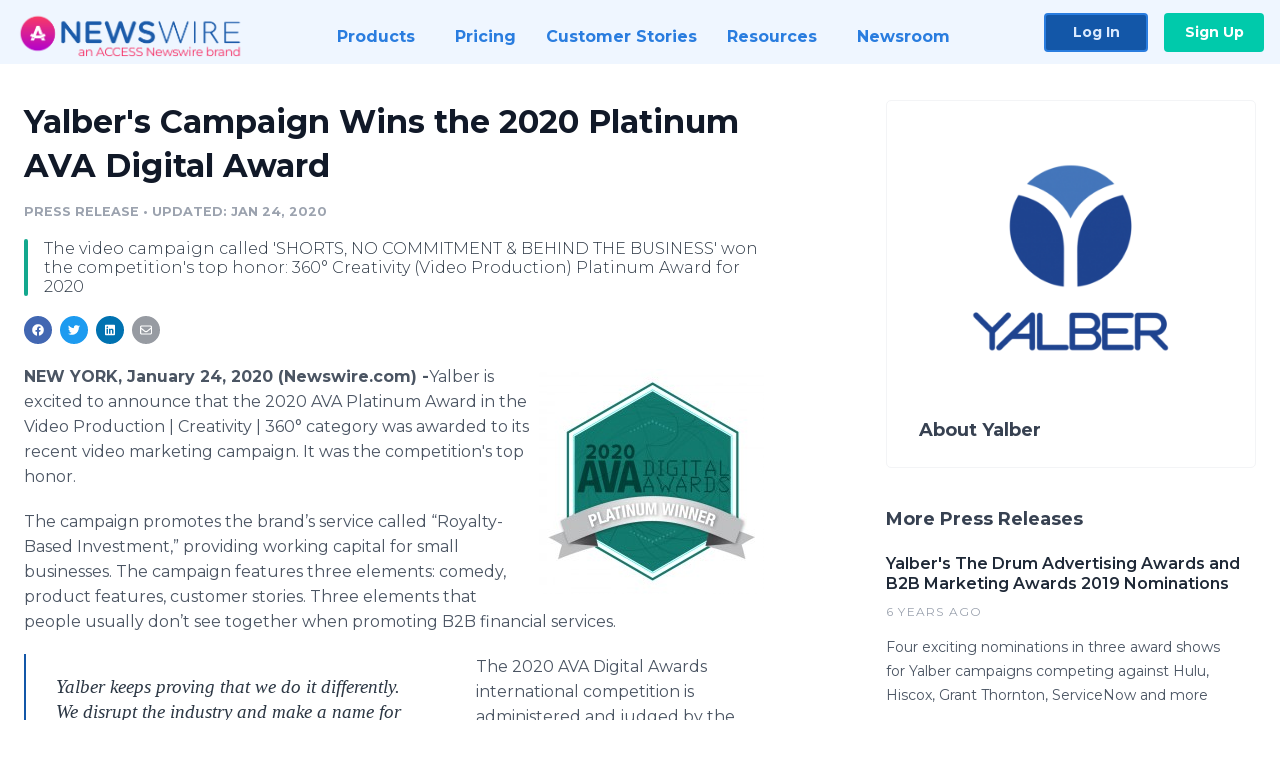

--- FILE ---
content_type: text/html; charset=utf-8
request_url: https://www.newswire.com/news/yalbers-campaign-wins-the-2020-platinum-ava-digital-award-21081537
body_size: 10567
content:

<!DOCTYPE html>
<html lang="en" class="newswire website bs4
                ">
<head>

    <meta name="csrf-token" content="nW2BUQ4M7t7GZuacfqPm2XsvMFd18DzDYtAFQGRZ" />
    <meta charset="utf-8" />
    <meta name="viewport" content="width=device-width, initial-scale=1" />
    <base href="https://www.newswire.com/" />

    
    <title>
                                    Yalber&#039;s Campaign Wins the 2020 Platinum AVA Digital Award |
                                    Newswire
            </title>

    
    
    
            <link rel="canonical" href="https://www.newswire.com/news/yalbers-campaign-wins-the-2020-platinum-ava-digital-award-21081537" />
        <meta name="twitter:card" content="summary_large_image" />
    <meta name="twitter:title" content="Yalber&#039;s Campaign Wins the 2020 Platinum AVA Digital Award" />
    <meta name="twitter:description" content="The video campaign called 'SHORTS, NO COMMITMENT & BEHIND THE BUSINESS' won the competition's top honor: 360° Creativity (Video Production) Platinum Award for 2020 " />

    <meta property="og:url" content="https://www.newswire.com/news/yalbers-campaign-wins-the-2020-platinum-ava-digital-award-21081537" />
    <meta property="og:title" content="Yalber&#039;s Campaign Wins the 2020 Platinum AVA Digital Award" />
    <meta property="og:description" content="The video campaign called 'SHORTS, NO COMMITMENT & BEHIND THE BUSINESS' won the competition's top honor: 360° Creativity (Video Production) Platinum Award for 2020 " />
    <meta property="fb:app_id" content="586234651427775" />

    
    
                            <meta name="twitter:image" content="https://cdn.nwe.io/files/x/79/88/12377b306981cb0d6863579ad151.jpg" />
        <meta property="og:image" content="https://cdn.nwe.io/files/x/79/88/12377b306981cb0d6863579ad151.jpg" />
        <meta property="og:image:width" content="1200" />
        <meta property="og:image:height" content="628" />
    
    <meta name="description" content="The video campaign called 'SHORTS, NO COMMITMENT & BEHIND THE BUSINESS' won the competition's top honor: 360° Creativity (Video Production) Platinum Award for 2020 " />
    <meta name="keywords" content="advertising, amir landsman, awards, digital marketing, financial services, kobi ben meir, marketing awards, video content, video marketing, yalber" />


    <link rel="preconnect" href="https://fonts.googleapis.com"> 
<link rel="preconnect" href="https://fonts.gstatic.com" crossorigin> 
<link rel="stylesheet" href="//fonts.googleapis.com/css?family=Open+Sans:300,400,600,700,800,300italic,400italic,600italic,700italic" />
<link rel="stylesheet" href="//fonts.googleapis.com/css?family=Montserrat:300,400,500,600,700" />

    
    <link rel="stylesheet" href="https://cdn.nwe.io/assets/loader/1e5077fc26cc0d831be279a19a67f0355e65f37b563910d2eb9b3330d6323789.css">

    <!--[if lt IE 9]><script src="https://cdn.nwe.io/assets/loader/8b573b860cec1ce2b310a7f2ab1c405ce8f0ba7faea920a11c29a77ca0b419cd.js" class="js-loader"></script>
<![endif]-->
    <!--[if IE]><meta http-equiv="X-UA-Compatible" content="IE=edge,chrome=1" /><![endif]-->

    <script>

window._defer_callback_jQuery = [];
window._defer_callback = [];

window.$ = function(callback) {
	if (typeof callback === 'function')
		_defer_callback_jQuery.push(callback);
};

window.defer = function(callback) {
	if (typeof callback === 'function')
		_defer_callback.push(callback);
};

// replacement for $(window).on('load', ...);
// that handles the case where window is already loaded
window.deferUntilComplete = function(callback) {
	if (document.readyState !== 'complete')
		return window.addEventListener('load', callback);
	return callback();
};

</script>

    <link href="https://cdn.nwe.io/assets/im/favicon.ico?0587e58ba" type="image/x-icon" rel="shortcut icon" />
    <link href="https://cdn.nwe.io/assets/im/favicon.ico?0587e58ba" type="image/x-icon" rel="icon" />

    <!-- Google Tag Manager -->
<!-- Start GTM Dependency -->
<script>
// Initialize backend session from FullStory session url
window['_fs_ready'] = () => {
    const sessionUrl = FS.getCurrentSessionURL();
    const savedSession = "";

    if (sessionUrl && sessionUrl !== savedSession) {
        const formData = new FormData();
        formData.append('url', sessionUrl);
        fetch("https:\/\/www.newswire.com\/api\/session\/fullstory", {
            method: 'POST',
            body: formData,
            headers: {Accept: 'application/json'}
        })
        .catch(() => {
            console.warn('Fullstory session error.');
        })
    }
};

</script>
<!-- End GTM Dependency -->
<!-- Google Tag Manager Datalayer-->
<script type="application/javascript">
window.dataLayer = window.dataLayer || [];

dataLayer.push({
    'isUserOnline': false,
    'isAdminOnline': false,
    'isUserPanel': false,
    'brandName': "Newswire",
    'isFullStoryEnabled': false,
    'isCollab': false,
    'isMediaRoom': false,
    'isSalesGeneration': false,
    'isNewswirePlatform': true,
    })
</script>
<!-- Google Tag Manager Datalayer-->

<script>(function(w,d,s,l,i){w[l]=w[l]||[];w[l].push({'gtm.start':
new Date().getTime(),event:'gtm.js'});var f=d.getElementsByTagName(s)[0],
j=d.createElement(s),dl=l!='dataLayer'?'&l='+l:'';j.async=true;j.src=
'https://www.googletagmanager.com/gtm.js?id='+i+dl;f.parentNode.insertBefore(j,f);
})(window,document,'script','dataLayer', "GTM-TKKB8JX");</script>
<!-- End Google Tag Manager -->
    <meta name="google-site-verification" content="q8ryY6fz2fhB9rFoyyhK0b6aq7qYS99CRThypWPaZOA" />

        <link rel="canonical" href="https://www.newswire.com/view/content/yalbers-campaign-wins-the-2020-platinum-ava-digital-award-21081537" />
    
    <script>

    CKEDITOR_BASEPATH  = "https:\/\/cdn.nwe.io\/assets\/lib\/ckeditor\/";
    NR_USER_ID         = null;
    RELATIVE_URI       = "view\/content\/yalbers-campaign-wins-the-2020-platinum-ava-digital-award-21081537";
    ASSETS_VERSION     = "0587e58ba";
    IS_DEVELOPMENT     = false;
    IS_PRODUCTION      = true;
    ASSETS_BASE        = "https:\/\/cdn.nwe.io\/assets\/";

    </script>

    
</head>
<body class="relative">
    <!-- Google Tag Manager (noscript) -->
<noscript><iframe src="https://www.googletagmanager.com/ns.html?id=GTM-TKKB8JX"
height="0" width="0" style="display:none;visibility:hidden"></iframe></noscript>
<!-- End Google Tag Manager (noscript) -->
    
    <!--[if lt IE 8]><p class="chromeframe">You are using an <strong>outdated</strong> browser.
    Please <a href="http://browsehappy.com/">upgrade your browser</a> or
    <a href="http://www.google.com/chromeframe/?redirect=true">activate Google Chrome Frame</a>
    to improve your experience.</p><![endif]-->

    <div id="fb-root"></div>
<!-- Start Navigation -->
<div class="nw-navigation-section " data-state="close">
    <link rel="stylesheet" href="https://cdn.nwe.io/assets_v3/css/components/navigation.css?id=0b9eb035dcdc3edca30889d785bedfcf" />
    <header class="nw-navigation">
        <nav class="nw-navigation__nav" aria-label="Main">
            <a class="nw-navigation__brand" href="/">
                <!-- Desktop logo (hidden on mobile) -->
                <img class="nw-navigation__brand-logo--desktop" width="969" height="194" src="https://cdn.nwe.io/assets/im/website_alt/newswire_ANW_logo.png?v=4fa7a5154" alt="Newswire">
                <!-- Mobile logo (hidden on desktop) -->
                <img class="nw-navigation__brand-logo--mobile" width="120" height="24" src="https://cdn.nwe.io/assets/im/website_alt/logo.svg?v=4fa7a5154" alt="Newswire">
            </a>
            <a role="button" aria-label="navigation toggle" tabindex="0" class="nw-navigation__toggle-wrapper">
                <span class="nw-navigation__toggle"></span>
            </a>
            <menu class="nw-navigation__menu">
                <li data-active-listen class="nw-navigation__item parent" data-state="close">
                    <span class="nw-navigation__item-text">
                        <span class="nw-navigation__item-text-title">Products<span class="fal fa-angle-down"></span>
                        </span>
                    </span>
                    <menu class="nw-navigation__subitems">
                        <li class="nw-navigation__subitem">
                            <a class="nw-navigation__subitem-text nw-navigation__icon nw-navigation__icon--pr-distro"
                                href="https://www.newswire.com/press-release-distribution">
                                Press Release Distribution
                            </a>
                        </li>
                        <li class="nw-navigation__subitem">
                            <a class="nw-navigation__subitem-text nw-navigation__icon nw-navigation__icon--puzzle"
                                href="https://www.newswire.com/press-release-optimizer">
                                Press Release Optimizer
                            </a>
                        </li>
                        <li class="nw-navigation__subitem">
                            <a class="nw-navigation__subitem-text nw-navigation__icon nw-navigation__icon--media-suite"
                                href="https://www.newswire.com/media-suite">
                                Media Suite
                            </a>
                        </li>
                        <li class="nw-navigation__subitem">
                            <a class="nw-navigation__subitem-text nw-navigation__icon nw-navigation__icon--media-db"
                                href="https://www.newswire.com/media-database">
                                Media Database
                            </a>
                        </li>
                        <li class="nw-navigation__subitem">
                            <a class="nw-navigation__subitem-text nw-navigation__icon nw-navigation__icon--media-pitching"
                                href="https://www.newswire.com/media-pitching">
                                Media Pitching
                            </a>
                        </li>
                        <li class="nw-navigation__subitem">
                            <a class="nw-navigation__subitem-text nw-navigation__icon nw-navigation__icon--media-monitoring"
                                href="https://www.newswire.com/media-monitoring">
                                Media Monitoring
                            </a>
                        </li>
                        <li class="nw-navigation__subitem">
                            <a class="nw-navigation__subitem-text nw-navigation__icon nw-navigation__icon--analytics"
                                href="https://www.newswire.com/analytics">
                                Analytics
                            </a>
                        </li>
                        <li class="nw-navigation__subitem">
                            <a class="nw-navigation__subitem-text nw-navigation__icon nw-navigation__icon--newsrooms"
                                href="https://www.newswire.com/media-room">
                                Media Room
                            </a>
                        </li>
                    </menu>
                </li>

                <li data-active-listen class="nw-navigation__item">
                    <a class="nw-navigation__item-text" href="https://www.newswire.com/pricing">
                    <span class="nw-navigation__item-text-title">Pricing</span></a>
                </li>

                <li data-active-listen class="nw-navigation__item">
                    <a class="nw-navigation__item-text" href="https://www.newswire.com/customer-success-stories">
                    <span class="nw-navigation__item-text-title">Customer Stories</span></a>
                </li>

                <li data-active-listen class="nw-navigation__item parent" data-state="close">
                    <span class="nw-navigation__item-text">
                        <span class="nw-navigation__item-text-title">Resources<span class="fal fa-angle-down"></span></span>
                    </span>
                    <menu class="nw-navigation__subitems">
                        <li class="nw-navigation__subitem">
                            <a class="nw-navigation__subitem-text nw-navigation__icon nw-navigation__icon--education"
                                href="https://www.newswire.com/resources">
                                Education
                            </a>
                        </li>
                        <li class="nw-navigation__subitem">
                            <a class="nw-navigation__subitem-text nw-navigation__icon nw-navigation__icon--blog"
                                href="https://www.newswire.com/blog">
                                Blog
                            </a>
                        </li>
                        <li class="nw-navigation__subitem">
                            <a class="nw-navigation__subitem-text nw-navigation__icon nw-navigation__icon--planner"
                                href="https://www.newswire.com/planner/intro">
                                PR & Earned Media Planner
                            </a>
                        </li>
                        <li class="nw-navigation__subitem">
                            <a class="nw-navigation__subitem-text nw-navigation__icon nw-navigation__icon--journalists"
                                href="https://www.newswire.com/journalists">
                                For Journalists
                            </a>
                        </li>
                        <li class="nw-navigation__subitem">
                            <a class="nw-navigation__subitem-text nw-navigation__icon nw-navigation__icon--feed"
                                href="https://www.newswire.com/feeds">
                                RSS Feeds
                            </a>
                        </li>
                        <li class="nw-navigation__subitem">
                            <a class="nw-navigation__subitem-text nw-navigation__icon nw-navigation__icon--support"
                                href="mailto:support@newswire.com">
                                Support
                            </a>
                        </li>
                    </menu>
                </li>

                <li data-active-listen class="nw-navigation__item">
                    <a class="nw-navigation__item-text" href="https://www.newswire.com/newsroom">
                    <span class="nw-navigation__item-text-title">Newsroom</span></a>
                </li>

                <li class="nw-navigation__item buttons">
                    <a class="nw-navigation__item-text login" href="https://app.accessnewswire.com/login/newswire">Log In</a>
                    <a class="nw-navigation__item-text signup" href="https://app.accessnewswire.com/login/newswire">Sign Up</a>
                </li>
            </menu>
        </nav>
    </header>

    
    <script type="application/javascript">
        (() => {

            // setTimeout to remove from current blocking stack to allow content/scripts to load prior
            setTimeout(() => {
                initNavActiveFunctionality();
                initNavToggleFunctionality();
            });

            /**
             * Active menu item based on the url and toggle submenu
             *
             * @return  void
             */
            function initNavActiveFunctionality() {
                const pageUrl = window.location.href;
                Array.from(document.querySelectorAll('[data-active-listen]')).forEach(element => {
                    handleActiveElement(element, pageUrl);
                });
            }

            /**
             * Active sandwich icon and submenu click functionality
             *
             * @return  void
             */
            function initNavToggleFunctionality() {
                // Responsive sandwich icon click functionality
                setToggleState('.nw-navigation__toggle-wrapper', '.nw-navigation-section');
                // Responsive submenu click functionality
                setToggleState('.nw-navigation__item.parent');
            }

            /**
             * Set the element class to is-active if it contains one or more link to the current page
             *
             * @param  {HTMLElement} element The element holding possible links
             * @param  {string} pageUrl The page url string
             * @return  void
             */
            function handleActiveElement(element, pageUrl) {
                let isActive;
                for (const link of [...element.querySelectorAll('a')]) {
                    isActive = false;
                    if (!link.href) {
                        console.error('There should be at least one valid link under elements with data-active-listen attribute');
                        return;
                    }
                    // Newsroom submenu edge cases
                    if (element.className.includes('nw-subnavigation__item')
                        && link.pathname === '/newsroom'
                        && /\/newsroom\/./.test(pageUrl)
                        && !pageUrl.includes('/newsroom/page')) {

                        continue;
                    }

                    // All other links
                    if (pageUrl.includes(link.href)
                        && !pageUrl.includes(`${link.href}-`)
                        && !pageUrl.includes(`${link.href}_`)) {

                        isActive = true;
                        link.classList.add('is-active');
                        break;
                    }
                }

                if (isActive) {
                    element.classList.add('is-active');
                }
            }


            /**
             * Toggle open|close states
             *
             * @param  {string} clickElement The element watching for the event
             * @param  {string|null} stateElement The element holding the state, null when state and event element are the same
             * @return  void
             */
            function setToggleState(clickElementSelector, stateElementSelector = null) {
                const stateElements = [];
                for (const clickElement of [...document.querySelectorAll(clickElementSelector)]) {
                    const stateElement = stateElementSelector ? document.querySelector(stateElementSelector) : clickElement;
                    if (!stateElement) {
                        return;
                    }
                    stateElements.push(stateElement);
                    clickElement.addEventListener('mousedown', () => {
                        stateElements.forEach(element => {
                            if (element && element !== stateElement) {
                                element.dataset.state = 'close';
                            }
                        });
                        stateElement.dataset.state = stateElement.dataset.state === 'open' ? 'close' : 'open';
                    });
                }
            }

        })();
    </script>
</div>
<!-- End Navigation -->
<div class="main-content">

        
    <section class="content-view">

        <div id="cv-container" class="content-type-pr">
                <main role="main">
    <section class="pr-section ">
        <div class="pr-body-wrapper">
            <article class="pr-body">
                <div id="feedback">
</div>
                
                                    <a class="back-to-newsroom" style="display:none" href="https://yalber.newswire.com/">
                        <svg xmlns="http://www.w3.org/2000/svg" fill="none" width="35" viewBox="0 0 24 24" stroke-width="1.5" stroke="currentColor" class="w-6 h-6">
                            <path stroke-linecap="round" stroke-linejoin="round" d="M6.75 15.75L3 12m0 0l3.75-3.75M3 12h18" />
                        </svg>
                        Back to Media Room
                    </a>
                    <script type="text/javascript">
                    $(function() {
                        const newsroomHostname = "yalber.newswire.com";
                        if (document.referrer) {
                            const parser = document.createElement('a');
                            parser.href = document.referrer;
                            if (parser.hostname === newsroomHostname) {
                                $('.back-to-newsroom').fadeIn();
                            }
                        }
                    });
                    </script>
                
                <h1 class="article-header">Yalber&#039;s Campaign Wins the 2020 Platinum AVA Digital Award</h1>

                <div class="article-info">
        <span class="ai-category">Press Release</span>
    <span class="dash">•</span>
        <span class="ai-date">
                                    <span class="status-true">
                                    updated: Jan 24, 2020                            </span>
            </span>
</div>
                                    <section class="content-summary">
                        The video campaign called 'SHORTS, NO COMMITMENT &amp; BEHIND THE BUSINESS' won the competition's top honor: 360° Creativity (Video Production) Platinum Award for 2020                     </section>
                
                <link rel="stylesheet" href="https://cdn.nwe.io/assets_v3/css/components/content-share.css?id=b7b38a2f11903377764d63cfacf2a9e6" />
<nav class="content-share">
    <ul class="content-share__list ">
            <li class="content-share__list-item content-share__list-item--facebook"
            onclick="window.open(&#039;https://www.facebook.com/share.php?u=https://www.newswire.com/news/yalbers-campaign-wins-the-2020-platinum-ava-digital-award-21081537&#039;, &#039;_blank&#039;, &#039;toolbar=0,status=0,width=626,height=436&#039;)">
            <a target="_blank"
                title="Share with facebook"
                href=" #"
                aria-label="Share: facebook">
            </a>
        </li>
            <li class="content-share__list-item content-share__list-item--twitter"
            onclick="window.open(&#039;https://twitter.com/intent/tweet?text=Yalber%27s%20Campaign%20Wins%20the%202020%20Platinum%20AVA%20Digital%20Award+https://www.newswire.com/news/yalbers-campaign-wins-the-2020-platinum-ava-digital-award-21081537&#039;, &#039;_blank&#039;, &#039;toolbar=0,status=0,width=626,height=436&#039;)">
            <a target="_blank"
                title="Share with twitter"
                href=" #"
                aria-label="Share: twitter">
            </a>
        </li>
            <li class="content-share__list-item content-share__list-item--linkedin"
            onclick="window.open(&#039;https://www.linkedin.com/sharing/share-offsite/?url=https://www.newswire.com/news/yalbers-campaign-wins-the-2020-platinum-ava-digital-award-21081537&#039;, &#039;_blank&#039;, &#039;toolbar=0,status=0,width=626,height=436&#039;)">
            <a target="_blank"
                title="Share with linkedin"
                href=" #"
                aria-label="Share: linkedin">
            </a>
        </li>
            <li class="content-share__list-item content-share__list-item--email"
            onclick="">
            <a target="_blank"
                title="Share with email"
                href=" mailto:?subject=Yalber%27s%20Campaign%20Wins%20the%202020%20Platinum%20AVA%20Digital%20Award&amp;body=https://www.newswire.com/news/yalbers-campaign-wins-the-2020-platinum-ava-digital-award-21081537"
                aria-label="Share: email">
            </a>
        </li>
        </ul>
</nav>

                                    
                                        <a href="https://cdn.nwe.io/files/x/f9/6c/8dd3eb79bff2780f53bc54aadd03.jpg"
                        class="use-lightbox feature-media feature-media--thumbnail"
                        data-alt=""
                        data-caption=""
                        content="https://cdn.nwe.io/files/x/f9/6c/8dd3eb79bff2780f53bc54aadd03.jpg"
                        title="">

                        <img src="https://cdn.nwe.io/files/x/03/d5/76f25e7e3a4d988e7e35d84827f1.jpg"
                            alt=""
                            class="feature-media__img"
                            width="225"
                            height="225"/>
                    </a>
                                    
                <div class="pr-html">
                    <p>    <strong class="date-line">
        NEW YORK, January 24, 2020 (Newswire.com)
        -
    </strong>​​​​Yalber is excited to announce that the 2020 AVA Platinum Award in the Video Production | Creativity | 360° category was awarded to its recent video marketing campaign. It was the competition's top honor.</p>
<p>The campaign promotes the brand’s service called “Royalty-Based Investment,” providing working capital for small businesses. The campaign features three elements: comedy, product features, customer stories. Three elements that people usually don’t see together when promoting B2B financial services.&nbsp;</p><html>
  <body>    <blockquote>
        <p>Yalber keeps proving that we do it differently. We disrupt the industry and make a name for our brand. We are becoming a force in the industry of giants and we do it our way. I am extremely proud of our marketing team and all other departments.</p>
        <p><cite>Amir Landsman, CEO</cite></p>
    </blockquote><script defer src="https://static.cloudflareinsights.com/beacon.min.js/vcd15cbe7772f49c399c6a5babf22c1241717689176015" integrity="sha512-ZpsOmlRQV6y907TI0dKBHq9Md29nnaEIPlkf84rnaERnq6zvWvPUqr2ft8M1aS28oN72PdrCzSjY4U6VaAw1EQ==" data-cf-beacon='{"version":"2024.11.0","token":"419f6f5ae088449e83cf87dc2c013fca","server_timing":{"name":{"cfCacheStatus":true,"cfEdge":true,"cfExtPri":true,"cfL4":true,"cfOrigin":true,"cfSpeedBrain":true},"location_startswith":null}}' crossorigin="anonymous"></script>
</body>
</html>
<p>The 2020 AVA Digital Awards international competition is administered and judged by the Association of Marketing and Communication Professionals. The judges seek companies and individuals whose talents exceed a high standard of excellence and whose work serves as a benchmark for the industry. The annual AVA competition recognizes work that includes digital engagement campaigns, audio and video production, website development, social media interaction and mobile marketing. There were 2,500 entries from around the world. Winners were selected from more than 200 categories in audio, video and web-based production.</p>
<div class="supporting-quote-placeholder"></div>
<p>A part of the campaign previously won the Drum Digital Advertising Awards US, a highly commended award, for two categories: Best Branding and Best Use of Creativity, along with several other award nominations, including best B2B campaign and marketer of the year nomination for&nbsp;Kobi&nbsp;Ben Meir,&nbsp;Yalber’s&nbsp;marketing director.&nbsp;</p>
<p>The award itself, the AVA statuette, is designed to pay tribute to the evolution of the digital arts. The elegant woman is a representation of the early days of the audio-visual industry. She is holding media that morphs into an array of cubes symbolizing the communication industry’s evolution into digital interactivity and the web. The AVA statuette is crafted by Society Awards, a high-end design and manufacturing firm that is recreating the awards industry. Over the past several years, Society Awards has redesigned many of the world’s top creative awards, including The CLIOS, Golden Globes, MTV’s VMA, Academy of Country Music and American Music Awards.</p>
<p><em>“Yalber&nbsp;keeps proving that we do it differently. We disrupt the industry and make a name for our brand. We are becoming a force in the industry of giants and we do it our way. I am extremely proud of our marketing team and all other departments,” </em>said&nbsp;<strong>Amir&nbsp;Landsman</strong>,&nbsp;<strong>CEO of&nbsp;Yalber.&nbsp;</strong></p>
<p><strong>About&nbsp;</strong></p>
<p>Since 2007, Yalber has revolutionized the way businesses throughout the world get proper funding. Yalber was started with one vision - to help business owners succeed and conquer. Yalber’s mission is to provide small businesses access to fast, unsecured working capital. By recognizing the need, the goal is to provide small business owners with accessibility to funds, allowing them to improve not only their own business but also their communities. We believe that long-term, personal relationship is a key factor in any business’ success.&nbsp;</p>
<p>Website: <a href="https://stats.nwe.io/x/html?final=aHR0cDovL3d3dy55YWxiZXIuY29t&amp;sig=iwZVuYGW3iyzUyagKndCSABMJBfWy5YBXe_Ua3L8XeMzb4LvxlEm_FocPs3JwLD1VKJXRBQRFDJWhWBDMrwjSw&amp;hit%2Csum=WyIzNDVlcWIiLCIzNDVlcWMiLCIzNDVlcWQiXQ" rel="nofollow" target="_blank">www.Yalber.com</a></p>

                    <!-- DEPRECATED. We have now removed most scraped content -->
                    
                                            <p class="text-alt">Source: Yalber</p>
                    
                                                        </div>

                                                    <div class="pr-subsection">
                        <h4 class="feature-text">Tags</h4>
                        <ul class="tag-list">
                                                    <li class="tag-list__item">
                                <a href="newsroom/tag/advertising" target="_blank" >advertising</a>
                            </li>
                                                    <li class="tag-list__item">
                                <a href="newsroom/tag/amir-landsman" target="_blank" >amir landsman</a>
                            </li>
                                                    <li class="tag-list__item">
                                <a href="newsroom/tag/awards" target="_blank" >awards</a>
                            </li>
                                                    <li class="tag-list__item">
                                <a href="newsroom/tag/digital-marketing" target="_blank" >digital marketing</a>
                            </li>
                                                    <li class="tag-list__item">
                                <a href="newsroom/tag/financial-services" target="_blank" >financial services</a>
                            </li>
                                                    <li class="tag-list__item">
                                <a href="newsroom/tag/kobi-ben-meir" target="_blank" >kobi ben meir</a>
                            </li>
                                                    <li class="tag-list__item">
                                <a href="newsroom/tag/marketing-awards" target="_blank" >marketing awards</a>
                            </li>
                                                    <li class="tag-list__item">
                                <a href="newsroom/tag/video-content" target="_blank" >video content</a>
                            </li>
                                                    <li class="tag-list__item">
                                <a href="newsroom/tag/video-marketing" target="_blank" >video marketing</a>
                            </li>
                                                    <li class="tag-list__item">
                                <a href="newsroom/tag/yalber" target="_blank" >yalber</a>
                            </li>
                                                </ul>
                    </div>
                
                                                    <div class="pr-subsection">
                                                <link rel="stylesheet" href="https://cdn.nwe.io/assets_v3/css/components/pr-links.css?id=8f71d8e8ccf7ae7ef1cca39f7a96c0a1" />
<h5 class="pr-links__heading">Additional Links</h5>
<ul class="pr-links">
    <li class="pr-links__item">
        <a class="pr-links__link"
            href="http://www.yalber.com"
            target="_blank"
            rel="noopener noreferrer">
            <i class="pr-links__icon"></i> Yalber
        </a>
    </li>
</ul>
                    </div>
                            </article>
        </div>

        <div class="pr-sidebar-wrapper">
            <div class="pr-sidebar">
                                    
                                        <a target="_blank" class="use-lightbox pr-logo-link" href="https://cdn.nwe.io/files/x/9d/c5/b3266242953d8f3678f968e66a4e.png">
                        <img alt="Yalber"
                            src="https://cdn.nwe.io/files/x/32/a1/201e214d1a1a18f51b78173fdd99.png" class="pr-logo"
                            width="300"
                            height="300"/>
                    </a>
                                    
                                                            <h4 class="pr-sidebar__title">
                            About Yalber                                                    </h4>
                    
                                    

                            </div>
                        <hr class="pr-subsection__hr sm-only"/>
            <h4 class="pr-sidebar__title">More Press Releases</h4>
                <link rel="stylesheet" href="https://cdn.nwe.io/assets_v3/css/components/related-prs.css?id=6740cc11aaae4a2d46abbc54b572855b" />
<ul class="related-prs">
    <li class="related-prs__item">
        <a class="related-prs__link"
            href="https://www.newswire.com/news/yalbers-the-drum-advertising-awards-and-b2b-marketing-awards-2019-21015824"
            target="_blank"
            rel="noopener noreferrer">
            <h5 class="related-prs__title">Yalber&#039;s The Drum Advertising Awards and B2B Marketing Awards 2019 Nominations</h5>
            <p class="related-prs__date">6 years ago</p>
            <p class="related-prs__summary">Four exciting nominations in three award shows for Yalber campaigns competing against Hulu, Hiscox, Grant Thornton, ServiceNow and more</p>
        </a>
    </li>
    <li class="related-prs__item">
        <a class="related-prs__link"
            href="https://www.newswire.com/news/following-two-campaign-awards-yalber-will-present-at-the-digital-21007499"
            target="_blank"
            rel="noopener noreferrer">
            <h5 class="related-prs__title">Following Two Campaign Awards Yalber Will Present at the Digital Marketing Summit New York</h5>
            <p class="related-prs__date">6 years ago</p>
            <p class="related-prs__summary">The award-winning FinTech SMB funder director of marketing will speak alongside executives from Wells Fargo, Charles Schwab, JP Morgan Chase, Citi, American Express and more. </p>
        </a>
    </li>
    <li class="related-prs__item">
        <a class="related-prs__link"
            href="https://www.newswire.com/news/yalber-is-set-to-present-in-the-western-foodservice-hospitality-expo-20964919"
            target="_blank"
            rel="noopener noreferrer">
            <h5 class="related-prs__title">Yalber is Set to Present at the Western Foodservice &amp; Hospitality Expo This Month</h5>
            <p class="related-prs__date">6 years ago</p>
            <p class="related-prs__summary">The SMB FinTech funder will take part in the Western Foodservice & Hospitality Expo Education Program, focusing on how to acquire small business financing.</p>
        </a>
    </li>
</ul>
                    </div>
    </section>
</main>

<script type="application/ld+json">
    {"@context":"https:\/\/schema.org","@type":"NewsArticle","headline":"Yalber\u0027s Campaign Wins the 2020 Platinum AVA Digital Award","image":["https:\/\/cdn.nwe.io\/files\/x\/4b\/e9\/6e97ab6c5b05284cffb02c9e0b6a.jpg"],"datePublished":"2020-01-24T14:00:00.000000Z","dateModified":"2020-01-24T14:00:03.000000Z","articleBody":"\n\u003Cp\u003E\u200b\u200b\u200b\u200bYalber is excited to announce that the 2020 AVA Platinum Award in the Video Production | Creativity | 360\u00b0 category was awarded to its recent video marketing campaign. It was the competition\u0027s top honor.\u003C\/p\u003E\n\u003Cp\u003EThe campaign promotes the brand\u2019s service called \u201cRoyalty-Based Investment,\u201d providing working capital for small businesses. The campaign features three elements: comedy, product features, customer stories. Three elements that people usually don\u2019t see together when promoting B2B financial services.\u00a0\u003C\/p\u003E\n\u003Cp\u003EThe 2020 AVA Digital Awards international competition is administered and judged by the Association of Marketing and Communication Professionals. The judges seek companies and individuals whose talents exceed a high standard of excellence and whose work serves as a benchmark for the industry. The annual AVA competition recognizes work that includes digital engagement campaigns, audio and video production, website development, social media interaction and mobile marketing. There were 2,500 entries from around the world. Winners were selected from more than 200 categories in audio, video and web-based production.\u003C\/p\u003E\n\u003Cdiv class=\u0022supporting-quote-placeholder\u0022\u003E\u003C\/div\u003E\n\u003Cp\u003EA part of the campaign previously won the Drum Digital Advertising Awards US, a highly commended award, for two categories: Best Branding and Best Use of Creativity, along with several other award nominations, including best B2B campaign and marketer of the year nomination for\u00a0Kobi\u00a0Ben Meir,\u00a0Yalber\u2019s\u00a0marketing director.\u00a0\u003C\/p\u003E\n\u003Cp\u003EThe award itself, the AVA statuette, is designed to pay tribute to the evolution of the digital arts. The elegant woman is a representation of the early days of the audio-visual industry. She is holding media that morphs into an array of cubes symbolizing the communication industry\u2019s evolution into digital interactivity and the web. The AVA statuette is crafted by Society Awards, a high-end design and manufacturing firm that is recreating the awards industry. Over the past several years, Society Awards has redesigned many of the world\u2019s top creative awards, including The CLIOS, Golden Globes, MTV\u2019s VMA, Academy of Country Music and American Music Awards.\u003C\/p\u003E\n\u003Cp\u003E\u003Cem\u003E\u201cYalber\u00a0keeps proving that we do it differently. We disrupt the industry and make a name for our brand. We are becoming a force in the industry of giants and we do it our way. I am extremely proud of our marketing team and all other departments,\u201d \u003C\/em\u003Esaid\u00a0\u003Cstrong\u003EAmir\u00a0Landsman\u003C\/strong\u003E,\u00a0\u003Cstrong\u003ECEO of\u00a0Yalber.\u00a0\u003C\/strong\u003E\u003C\/p\u003E\n\u003Cp\u003E\u003Cstrong\u003EAbout\u00a0\u003C\/strong\u003E\u003C\/p\u003E\n\u003Cp\u003ESince 2007, Yalber has revolutionized the way businesses throughout the world get proper funding. Yalber was started with one vision - to help business owners succeed and conquer. Yalber\u2019s mission is to provide small businesses access to fast, unsecured working capital. By recognizing the need, the goal is to provide small business owners with accessibility to funds, allowing them to improve not only their own business but also their communities. We believe that long-term, personal relationship is a key factor in any business\u2019 success.\u00a0\u003C\/p\u003E\n\u003Cp\u003EWebsite: \u003Ca href=\u0022http:\/\/www.yalber.com\u0022\u003Ewww.Yalber.com\u003C\/a\u003E\u003C\/p\u003E\n","author":{"0":{"@type":"Organization","name":"Yalber"},"url":"http:\/\/www.yalber.com"},"publisher":{"@type":"Organization","name":"Newswire","logo":{"@type":"ImageObject","url":"https:\/\/cdn.nwe.io\/assets\/im\/website_alt\/logo.svg?v=4fa7a5154"}}}</script>

<script>

    var image = new Image();
    image.src = "https:\/\/stats.nwe.io\/x\/im?ref=WyIxb3Q2bmoiXQ&hit%2Csum=WyJmNmd6ZSIsImY2aDAyIiwiMW90Nm5qIl0";

</script>


            </div>
        
    </section>
    
</div>        <!-- Start Footer -->
<link rel="stylesheet" href="https://cdn.nwe.io/assets_v3/css/components/footer.css?id=1d499140ec3ac8fe22ced716c28872f6" />
<footer class="nw-footer" id="nw-footer">
    <div class="nw-footer__wrapper">
        <div class="nw-footer__top">
            <div class="nw-footer__top-left">
                <img width="189" height="24" class="nw-footer__logo" src="https://cdn.nwe.io/assets/im/website_alt/logo.svg?v=4fa7a5154" alt="Newswire">
            </div>
            <div class="nw-footer__top-right">
                                    <div class="nw-footer__pr-guide-wrapper">
                        <div class="nw-footer__pr-guide">
                            <a href="/contact">
                                <button type="button" class="nw-footer__pr-guide__button">Free PR Guide</button>
                            </a>
                        </div>
                    </div>
                            </div>
        </div>
                    <div class="nw-footer__menu">
                <section class="nw-footer__menu-column">
                    <h4 class="nw-footer__menu-heading">Products</h4>
                    <menu class="nw-footer__menu-items">
                        <li><a href="https://www.newswire.com/press-release-distribution">Press Release Distribution</a></li>
                        <li><a href="https://www.newswire.com/financial-distribution">Financial Distribution</a></li>
                        <li><a href="https://www.newswire.com/media-suite">Media Suite</a></li>
                        <li><a href="https://www.newswire.com/media-database">Media Database</a></li>
                        <li><a href="https://www.newswire.com/media-pitching">Media Pitching</a></li>
                        <li><a href="https://www.newswire.com/media-monitoring">Media Monitoring</a></li>
                        <li><a href="https://www.newswire.com/analytics">Analytics</a></li>
                        <li><a href="https://www.newswire.com/media-room">Media Room</a></li>
                        <li><a href="https://www.newswire.com/customer-success">Customer Success</a></li>
                        <li><a href="https://www.newswire.com/press-release-optimizer">Press Release Optimizer</a></li>
                    </menu>
                </section>
                <section class="nw-footer__menu-column">
                    <h4 class="nw-footer__menu-heading">Company</h4>
                    <menu class="nw-footer__menu-items">
                        <li><a href="https://www.newswire.com/about">About Us</a></li>
                        <li><a href="https://www.newswire.com/blog">Blog</a></li>
                        <li><a href="https://www.newswire.com/customer-success-stories">Customer Stories</a></li>
                        <li><a href="https://mediaroom.newswire.com/">Our Media Room</a></li>
                    </menu>
                </section>
                <section class="nw-footer__menu-column">
                    <h4 class="nw-footer__menu-heading">Resources</h4>
                    <menu class="nw-footer__menu-items">
                        <li><a href="https://www.newswire.com/resources">Resource Center</a></li>
                        <li><a href="https://www.newswire.com/journalists">For Journalists</a></li>
                        <li><a href="https://www.newswire.com/newsroom">Newsroom</a></li>
                        <li><a href="https://www.newswire.com/planner">PR and Earned Media Planner</a></li>
                        <li><a href="https://www.newswire.com/feeds">RSS Feeds</a></li>
                        <li><a href="https://www.newswire.com/media-outlets">Media Outlets</a></li>
                    </menu>
                </section>
                <section class="nw-footer__menu-column">
                    <h4 class="nw-footer__menu-heading">Support</h4>
                    <menu class="nw-footer__menu-items">
                        <li><a href="https://www.newswire.com/contact">Contact Us</a></li>
                        <li><a href="mailto:support@newswire.com">Email Support</a></li>
                    </menu>
                </section>
            </div>
                <div class="nw-footer__bottom">
            <div class="nw-footer__bottom-column">
                <div class="nw-footer__bottom-copy">
                    &copy; 2005 - 2026 Newswire
                </div>
            </div>
            <div class="nw-footer__bottom-column">
                <menu class="nw-footer__bottom-social">
                    <li><a class="nw-footer__facebook" href="https://www.facebook.com/inewswire" aria-label="Facebook" rel="noopener" target="_blank"></a></li>
                    <li><a class="nw-footer__twitter" href="https://twitter.com/inewswire" aria-label="Twitter" rel="noopener" target="_blank"></a></li>
                    <li><a class="nw-footer__linkedin" href="https://www.linkedin.com/company/newswire-com" aria-label="LinkedIn" rel="noopener" target="_blank"></a></li>
                    <li><a class="nw-footer__instagram" href="https://www.instagram.com/newswirecom/" aria-label="Instagram" rel="noopener" target="_blank"></a></li>
                </menu>
            </div>
            <div class="nw-footer__bottom-column">
                <menu class="nw-footer__links nw-footer__links--bottom">
                    <li><a href="https://www.newswire.com/terms-of-service">Terms of Service</a></li>
                    <li><a href="https://www.newswire.com/privacy-policy">Privacy</a></li>
                    <li><a href="https://uptime.com/devices/services/60826/f23c95798372fa7b">Uptime</a></li>
                </menu>
            </div>
        </div>
    </div>
    <div class="nw-footer__background"></div>
</footer>
    </section>

    <script> window.$ = undefined; </script>

<script src="https://cdn.nwe.io/assets/loader/1291da06c98fc2806518ad5ccc132f1a3b2403f5b2e7bcf4cb6d9979791d24de.js" class="js-loader"></script>

<script>


if (typeof $ !== 'undefined') {

    window.$window = $(window);
    window.$document = $(document);

    window.deferUntilComplete(function() {

        var oldEventAdd = $.event.add;

        // Intercept $(window).on('load') call and
        // execute the callback immediately if the
        // window has already loaded.
        $.event.add = function( elem, types ) {

            // This misses the multiple-types case but that seems awfully rare
            if (elem === window && types === 'load' && window.document.readyState === 'complete') {
                if (typeof arguments[2] === 'function')
                    arguments[2].call(this);
            }

            return oldEventAdd.apply(this, arguments);

        };

    });
}

</script>

    <script src="https://cdn.nwe.io/assets/loader/01825c035723cc67607591c4693a4958317dd23c1980503a552ef6c803384f31.js" class="js-loader"></script>

    <!--[if lt IE 9]>
    <script src="https://cdn.nwe.io/assets/loader/01825c035723cc67607591c4693a4958317dd23c1980503a552ef6c803384f31.js" class="js-loader"></script>
    <![endif]-->

    <script>

if (window._defer_callback &&
	 window._defer_callback.length) {
	for (var i = 0; i < window._defer_callback.length; i++)
		window._defer_callback[i]();
}

window.defer = function(callback) {
	if (typeof callback === 'function')
		callback();
};

try {
	if (window._defer_callback_jQuery &&
		window._defer_callback_jQuery.length) {
		for (var i = 0; i < window._defer_callback_jQuery.length; i++)
			$(window._defer_callback_jQuery[i]);
	}
}
catch(err) { }

</script>

    <div id="eob">
            </div>
</body>
</html>
